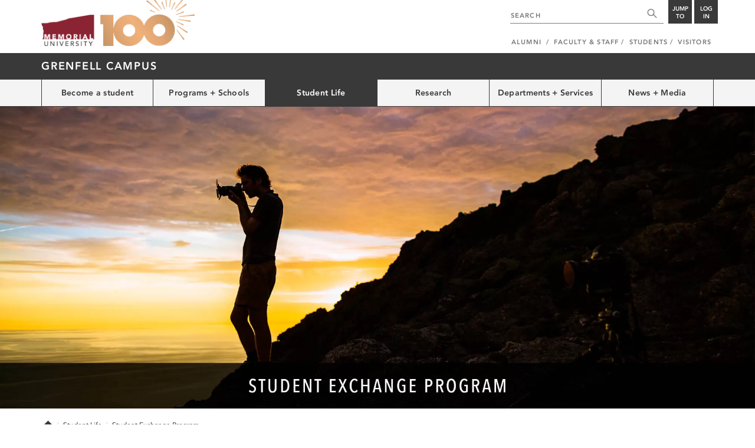

--- FILE ---
content_type: text/html; charset=UTF-8
request_url: https://mun.ca/grenfellcampus/student-life/student-exchange-program/
body_size: 12283
content:
<!DOCTYPE html >
<html lang="en-CA"
 prefix="og: http://ogp.me/ns# fb: http://ogp.me/ns/fb# foaf: http://xmlns.com/foaf/0.1/ dc: http://purl.org/dc/elements/1.1/"
 vocab="http://schema.org/"
 itemscope="" itemtype="http://schema.org/WebPage">

<head>
 <meta charset="utf-8"/>
<meta http-equiv="Content-type" content="text/html; charset=utf-8"/>
<meta http-equiv="X-UA-Compatible" content="IE=edge">
<meta name="viewport" content="width=device-width, initial-scale=1">
<link rel="canonical" href="https://mun.ca/grenfellcampus/student-life/student-exchange-program/"/>



 <script>(function (w, d, s, l, i) {
 w[l] = w[l] || [];
 w[l].push({
 'gtm.start': new Date().getTime(), event: 'gtm.js'
 });
 var f = d.getElementsByTagName(s)[0],
 j = d.createElement(s), dl = l != 'dataLayer' ? '&l=' + l : '';
 j.async = true;
 j.src =
 'https://www.googletagmanager.com/gtm.js?id=' + i + dl;
 f.parentNode.insertBefore(j, f);
 })(window, document, 'script', 'dataLayer', 'GTM-TB37L6');</script>

<title>Welcome | Grenfell Campus | Memorial University of
 Newfoundland</title>

<link rel="preload" href="https://www.mun.ca/appinclude/stratum/js/bowser.js?id=b1c67ec783de3038f2624bfa60b86643&x-stratum-cacheable-asset=1" as="script">
<link rel="preload" href="https://www.mun.ca/appinclude/stratum/js/jquery-bundle.js?id=c25ccce2e4c696de405a19bb617e33ef&x-stratum-cacheable-asset=1" as="script">
<link rel="preload" href="https://www.mun.ca/appinclude/stratum/js/app.js?id=42f847eca8d3c1d4e2f7c5dcbc75fbf8&x-stratum-cacheable-asset=1" as="script">
<link rel="preload" href="https://www.mun.ca/appinclude/stratum/css/app.css?id=cd8e0594519a3fa82167edd3abae0f47&x-stratum-cacheable-asset=1" as="style">
<link rel="preload" href="https://www.mun.ca/appinclude/stratum/css/bottom.css?id=1cb694a66fb44a1e90b5178806c4ff96&x-stratum-cacheable-asset=1" as="style">
<link rel="preload" href="https://www.mun.ca/appinclude/stratum/images/MUN_Logo_Tagline_RGB.png?5d9aacec60306618ddc2e7b5801b7673" as="image" >
<link rel="preload" href="https://www.mun.ca/appinclude/stratum/images/MUN_Logo_RGB.png?1e058e0f542b9b6d1b14a96c150cb0c6" as="image" >
<link rel="preload" href="https://www.mun.ca/appinclude/stratum/images/mun-100-masthead-logo.png?601f2833b7cd6b81024de65e5a57f986" as="image" >
<link rel="preload" href="https://www.mun.ca/appinclude/stratum/fonts/7147ec3a-8ff8-4ec9-8c5c-bd1571dc6ae6.woff2?074cfd4a4adbcfd11ebf4a50b0e83601" as="font" type="font/woff2" crossorigin="anonymous">
<link rel="preload" href="https://www.mun.ca/appinclude/stratum/fonts/icomoon.woff2?2799c2b799b9977e2f34ed509472c0a4" as="font" type="font/woff2" crossorigin="anonymous">
<link rel="preload" href="https://www.mun.ca/appinclude/stratum/fonts/2cac77ec-9bc0-4ee7-87e4-27650190744f.woff2?b88cd394783954e4599ae801d3a73aa6" as="font" type="font/woff2" crossorigin="anonymous">
<link rel="preload" href="https://www.mun.ca/appinclude/stratum/fonts/5a05cf7f-f332-456f-ae67-d8c26e0d35b3.woff2?de4f67b8545dc903765d53b0346df833" as="font" type="font/woff2" crossorigin="anonymous">
<link rel="preload" href="https://www.mun.ca/appinclude/stratum/fonts/b9ebb19d-88c1-4cbd-9baf-cf51972422ec.woff2?dd3441203c41f450912336d7f356115f" as="font" type="font/woff2" crossorigin="anonymous">
<link rel="preload" href="https://www.mun.ca/appinclude/stratum/fonts/c4352a95-7a41-48c1-83ce-d8ffd2a3b118.woff2?7ef7482c33eafdf91cb366853e3a4c4c" as="font" type="font/woff2" crossorigin="anonymous">

<meta name="copyright" content="Copyright (c) 2021 Memorial University of Newfoundland">
<meta name="title" content="Welcome | Grenfell Campus | Memorial University of Newfoundland">



 <meta name="keywords" content="">
 <meta name="description" content="">



<meta name="generator" content="Terminal Four"/>
<meta property="og:url" content="https://mun.ca/grenfellcampus/student-life/student-exchange-program/"/>
<meta property="og:type" content="website"/>
<meta property="og:locale" content="en_CA"/>
<meta property="og:site_name" content="Memorial University of Newfoundland"/>
<meta property="og:title" content="Welcome | Grenfell Campus"/>
<meta property="og:description" content=""/>
<meta property="og:image" content="https://www.mun.ca/appinclude/stratum/images/social-media-default-icon.jpg?92048c39b648897691cd44b1aa982d3c&x-stratum-cacheable-asset=1"/>
<meta name="twitter:domain" content="www.mun.ca"/>
<meta name="twitter:title" content="Welcome | Grenfell Campus"/>
<meta name="twitter:description" content=""/>
<meta name="twitter:card" content="summary_large_image"/>
<meta name="twitter:card" content="summary_large_image"/>
<meta name="twitter:image" content="https://www.mun.ca/appinclude/stratum/images/social-media-default-icon.jpg?92048c39b648897691cd44b1aa982d3c&x-stratum-cacheable-asset=1"/>

<script type="application/ld+json"> {
 "@context": "http://schema.org",
 "@type": "CollegeOrUniversity",
 "name": "Memorial University of Newfoundland",
 "url": "http://www.mun.ca",
 "sameAs": [
 "http://www.facebook.com/MemorialUniversity",
 "http://twitter.com/memorialu",
 "http://instagram.com/memorialuniversity",
 "http://www.youtube.com/user/MemorialUVideos",
 "http://memorialfutureu.tumblr.com/"
 ],
 "logo": "https://www.mun.ca/appinclude/stratum/images/gkg-mun-logo.jpg?8726997c62e4a5dbf8247b8c9adf4abc&x-stratum-cacheable-asset=1",
 "image": "https://www.mun.ca/appinclude/stratum/images/MUN_Logo_RGB.png?1e058e0f542b9b6d1b14a96c150cb0c6&x-stratum-cacheable-asset=1"
 }

</script> <link rel="preload" as="image" href="/grenfellcampus/media/production/grenfell-campus/media-library/banners/student-life/student-exchange-program-desktop--stratum_web_optimized_jpg--.webp?id=2e1bd973859b47aec91eb76f45a61f19&x-stratum-cacheable-asset=1" media="(min-width: 768px)">
<link rel="preload" as="image" href="/grenfellcampus/media/production/grenfell-campus/media-library/banners/student-life/student-exchange-program-mobile--stratum_web_optimized_jpg--.webp?id=9cb5a80cc001105672d68be5365c6433&x-stratum-cacheable-asset=1" media="(max-width: 767px)">
 <link rel="apple-touch-icon" sizes="57x57" href="/appinclude/stratum/favicon/apple-touch-icon-57x57.png">
<link rel="apple-touch-icon" sizes="114x114" href="/appinclude/stratum/favicon/apple-touch-icon-114x114.png">
<link rel="apple-touch-icon" sizes="72x72" href="/appinclude/stratum/favicon/apple-touch-icon-72x72.png">
<link rel="apple-touch-icon" sizes="144x144" href="/appinclude/stratum/favicon/apple-touch-icon-144x144.png">
<link rel="apple-touch-icon" sizes="60x60" href="/appinclude/stratum/favicon/apple-touch-icon-60x60.png">
<link rel="apple-touch-icon" sizes="120x120" href="/appinclude/stratum/favicon/apple-touch-icon-120x120.png">
<link rel="apple-touch-icon" sizes="76x76" href="/appinclude/stratum/favicon/apple-touch-icon-76x76.png">
<link rel="apple-touch-icon" sizes="152x152" href="/appinclude/stratum/favicon/apple-touch-icon-152x152.png">
<link rel="apple-touch-icon" sizes="180x180" href="/appinclude/stratum/favicon/apple-touch-icon-180x180.png">
<link rel="icon" type="image/png" href="/appinclude/stratum/favicon/favicon-192x192.png" sizes="192x192">
<link rel="icon" type="image/png" href="/appinclude/stratum/favicon/favicon-160x160.png" sizes="160x160">
<link rel="icon" type="image/png" href="/appinclude/stratum/favicon/favicon-96x96.png" sizes="96x96">
<link rel="icon" type="image/png" href="/appinclude/stratum/favicon/favicon-16x16.png" sizes="16x16">
<link rel="icon" type="image/png" href="/appinclude/stratum/favicon/favicon-32x32.png" sizes="32x32">
<meta name="msapplication-TileColor" content="#ffffff">
<meta name="msapplication-TileImage" content="/appinclude/stratum/favicon/mstile-144x144.png"> <link rel="stylesheet" type="text/css" href="https://www.mun.ca/appinclude/stratum/css/app.css?id=cd8e0594519a3fa82167edd3abae0f47&x-stratum-cacheable-asset=1"  defer/>
<script type="text/javascript" src="https://www.mun.ca/appinclude/stratum/js/bowser.js?id=b1c67ec783de3038f2624bfa60b86643&x-stratum-cacheable-asset=1"  ></script>
<script type="text/javascript" src="https://www.mun.ca/appinclude/stratum/js/jquery-bundle.js?id=c25ccce2e4c696de405a19bb617e33ef&x-stratum-cacheable-asset=1"  ></script>


<script type="application/x-stratum-config">[base64]</script>

 </head>

<body class="Black-Main  section-96227  grenfell-campus  webp number-of-menu-items-6">
<noscript>
 <iframe src="https://www.googletagmanager.com/ns.html?id=GTM-TB37L6"
 height="0" width="0" style="display:none;visibility:hidden"></iframe>
</noscript>

<div id="outer-container" class="Black-Main  section-96227  grenfell-campus  webp number-of-menu-items-6">

 <header itemscope itemtype="https://schema.org/WPHeader">
 <meta itemprop="name" content="Page Header"/>
 <meta itemprop="description" content="Search, Apply, Login and Navigate our Sites."/>
 <!--SEARCH AREA -->
 <div id="masthead-curtain" class="collapsed">
 <div class="container-fluid" id="masthead-curtain-close-wrapper">
 <div class="row">
 <div class="col-xs-12">
 <button class="pull-right masthead-curtain-close" id="masthead-curtain-close" aria-label="Close"
 title="Close"><span class="icon-close" aria-hidden="true" style=""></span></button>
 </div>
 </div>
 </div>
 <div id="masthead-curtain-content">
 <div id="search" class="hidden masthead-subject">
 <div class="container">
 <div class="row">
 <div class="masthead-item">
 <form method="get" action="//www.mun.ca/main/search.php" id="mcs-search-form">
 <div class="col-sm-12 col-md-offset-2 col-md-7">
 <div class="search-container">
 <label for="mcs-search-field" style="display: none;">Search:</label>
 <input id="mcs-search-field" placeholder="Search for..." type="text"
 class="typeahead" name="q" autocomplete="off"/>
 <input type="hidden" name="from" value="" id="mcs-from-field"/>
 </div>
 </div>
 <div class="col-sm-12 col-md-2 center-search-button">
 <button class="dropInnerButton search-btn" id="searchMUN">Search</button>
 </div>
 </form>
 </div>
 </div>
 <div class="az-links">
 <div class="row">
 <div class="col-xs-12 col-sm-4 col-lg-4">
 <div class="masthead-item" style="margin: 0;">
 <ul>
 <li>
 <a href="https://www.mun.ca/people_departments/a-z-listing/">A-Z Directory</a>
 </li>
 <li>
 <a href="https://www.mun.ca/main/become-a-student/">Admissions</a>
 </li>
 <li>
 <a href="https://www.mun.ca/university-calendar/">Calendar</a>
 </li>
 </ul>
 </div>
 </div>
 <div class="col-xs-12 col-sm-4 col-lg-4">
 <div class="masthead-item" style="margin: 0;">
 <ul>
 <li>
 <a href="https://www.mun.ca/campus_map/">Campus Maps</a>
 </li>
 <li>
 <a href="https://www.mun.ca/hr/careers/">Careers</a>
 </li>
 <li>
 <a href="https://www.mun.ca/people_departments/faculties-and-schools/">Faculties and Schools</a>
 </li>
 </ul>
 </div>
 </div>
 <div class="col-xs-12 col-sm-4 col-lg-4">
 <div class="masthead-item" style="margin: 0;">
 <ul>
 <li>
 <a href="https://www.mun.ca/international/">International</a>
 </li>
 <li>
 <a href="https://www.library.mun.ca/">Libraries</a>
 </li>
 <li>
 <a href="https://www.mun.ca/people_departments/">People and Departments</a>
 </li>
 </ul>
 </div>
 </div>
</div> </div>
 </div>
 </div>
 <div id="sitewide-menu" class="hidden masthead-subject">
 <div class="container sitewide-menu">
 <div class="row">
 <div class="col-md-12  col-lg-6">
 <div class="masthead-item" style="margin: 0;">
 <ul>
 <li>
 <a href="//www.mun.ca/main/about/">About</a>
 </li>
 <li>
 <a href="//www.mun.ca/main/become.php">Become A Student</a>
 </li>
 <li>
 <a href="//www.mun.ca/main/campuses.php">Campuses</a>
 </li>
 </ul>
 </div>
 </div>
 <div class="col-md-12  col-lg-6">
 <div class="masthead-item" style="margin: 0;">
 <ul>
 <li>
 <a href="//www.mun.ca//alumni/give/">Give to Memorial</a>
 </li>
 <li>
 <a href="//www.mun.ca/main/programs.php">Programs</a>
 </li>
 <li>
 <a href="http://www.mun.ca/research/">Research</a>
 </li>
 </ul>
 </div>
 </div>
 </div>
</div> <!--<div class="container sitewide-menu"></div>-->
 </div>
 <div id="audience-menu" class="hidden masthead-subject">
 <div class="container audience-menu">
 <div class="row">
 <div class="col-md-12  col-lg-4">
 <div class="masthead-item" style="margin: 0;">
 <ul>
 <li>
 <a href="//www.mun.ca//alumni/">Alumni</a>
 </li>
 <li>
 <a href="//www.mun.ca/main/facultyandstaff.php">Faculty &amp; Staff</a>
 </li>
 </ul>
 </div>
 </div>
 <div class="col-md-12  col-lg-4">
 <div class="masthead-item" style="margin: 0;">
 <ul>
 <li>
 <a href="//www.mun.ca/main/students.php">Students</a>
 </li>
 </ul>
 </div>
 </div>
 <div class="col-md-12  col-lg-4">
 <div class="masthead-item" style="margin: 0;">
 <ul>
 <li>
 <a href="//www.mun.ca/main/visitors/">Visitors</a>
 </li>
 </ul>
 </div>
 </div>
 </div>
</div> <!--<div class="container audience-menu"></div>-->
 </div>
 <!--APPLY AREA -->
 <div id="apply" class="hidden masthead-subject">
 <div class="container apply-menu">
 </div> </div>
 <!-- LOGIN AREA -->
 <div id="login" class="hidden masthead-subject">
 <div class="container services-menu">
 <div class="row">
 <div class="col-xs-10 col-xs-offset-1 col-md-8 col-md-offset-2">
 <div class="masthead-item">
 <ul>
 <li>
 <a href="https://my.mun.ca">my.mun.ca</a>
 </li>
 <li>
 <a href="https://online.mun.ca">Brightspace</a>
 </li>
 <li><a href="https://my.mun.ca/student">Student Self-Service</a></li>
 <li><a href="https://my.mun.ca/employee">Employee Self-Service</a></li>
 <li>
 <a href="https://www.mun.ca/its/services/email/">Email</a>
 </li>
 <li>
 <a href="http://www.mun.ca/iam/munlogin/">Other MUN Login Services</a>
 </li>
 </ul>
 </div>
 </div>
 </div>
</div>
 </div>
 </div>
</div>
 <div id="masthead">
 <!-- S: masthead -->

 <div class="container">
 <!-- S: masthead container-->

 <div class="row">
 <!-- S: masthead row-->

 <div class="col-sm-2 col-md-6" style="position:relative">
 <!--- S: masthead logo -->
 <a href="//www.mun.ca/main/" class="masthead-mun-logo"
 title="Memorial University of Newfoundland"
 aria-label="Memorial University">
 Memorial University
 </a>
 <a href="//www.mun.ca/100"
 class="masthead-mun-logo-100-overlay">100 site</a>
 <!--- E: masthead logo -->
 </div>

 <div class="col-sm-10 col-md-6">
 <div class="row">
 <!--- S: right row 1 -->

 <div class="col-md-12">
 <div id="masthead-actions" class="pull-right desktop-masthead-search">

 <form method="get" action="//www.mun.ca/main/search.php" id="ms-search-form">
 <input type="text" placeholder="SEARCH" class="ms-repace typeahead" name="q"
 autocomplete="off" id="ms-replace-search-input">
 <button type="submit" class="ms-replace"
 id="ms-search-btn"><span><!-- Search<br> --><span
 class="icon icon-search" aria-hidden="true"></span></span>
 </button>
 <input type="hidden" name="from" value="" id="mcs-from-field"/>
 </form>

 <div class="dropdown">
 <button type="button" id="jump-to" class="ms-replace dropdown-toggle"
 data-toggle="dropdown" aria-haspopup="true" aria-expanded="false"><span>
 Jump to</span>
 </button>
 <ul id="jumpToMenu" class="ms-replace dropdown-menu dropdown-menu-right"
 aria-labelledby="jump-to">
 <li>
 <a href="https://www.mun.ca/people_departments/a-z-listing/">A-Z Directory</a>
</li>
<li><a href="https://www.mun.ca/main/become-a-student/">Admissions</a></li>
<li><a href="https://www.mun.ca/university-calendar/">Calendar</a></li>
<li><a href="https://www.mun.ca/campus_map/">Campus Maps</a></li>
<li><a href="https://www.mun.ca/hr/careers/">Careers</a></li>
<li><a href="https://www.mun.ca/people_departments/faculties-and-schools/">Faculties
 and
 Schools</a>
</li>
<li><a href="https://www.mun.ca/international/">International</a></li>
<li><a href="https://www.library.mun.ca/">Libraries</a></li>
<li><a href="https://www.mun.ca/people_departments/">People and
 Departments</a></li> </ul>
 </div>

 <div class="dropdown">
 <button type="button" id="btn-login" class="ms-replace dropdown-toggle"
 data-toggle="dropdown" aria-haspopup="true"
 aria-expanded="false"><span>Log<br>in</span>
 </button>
 <ul id="loginMenu"
 class="ms-replace dropdown-menu dropdown-menu-right"
 aria-labelledby="btn-login">
 <li><a href="https://my.mun.ca">my.mun.ca</a></li>
<li><a href="https://online.mun.ca">Brightspace</a></li>
<li><a href="https://my.mun.ca/student">Student Self-Service</a></li>
<li><a href="https://my.mun.ca/employee">Employee Self-Service</a></li>
<li><a href="https://www.mun.ca/its/services/email/">Email</a></li>
<li><a href="http://www.mun.ca/iam/munlogin/">Other MUN Login Services</a>
</li>
 </ul>
 </div>

 </div>
 </div>
 <!--- E: right row 1 -->
 </div>


 <div class="row">
 <!--- S: right row 2 -->
 <div class="col-md-12">
 <nav id="masthead-nav" typeof="SiteNavigationElement">
 <ul class="nav navbar-nav pull-right" typeof="SiteNavigationElement">
 <li><a property="url" href="http://www.mun.ca/alumni"><span
 property="name">Alumni</span></a>
</li>
<li><a property="url" href="//www.mun.ca/main/facultyandstaff.php"><span
 property="name">Faculty &amp; Staff</span></a></li>
<li><a property="url" href="//www.mun.ca/main/students.php"><span
 property="name">Students</span></a></li>
<li><a property="url" href="//www.mun.ca/main/visitors/index.php"><span
 property="name">Visitors</span></a></li> </ul>
 </nav>
 </div>
 <!--- E: right row 2 -->
 </div>


 </div>
 <!-- E: masthead row-->
 </div>
 <!-- E: masthead container-->
 </div>
 <!-- E: masthead -->
</div>

 <div id="site-title-desktop" class="site-title hidden-sm hidden-xs">
 <div class="container">
 <div class="row">
 <div class="col-md-12">
 <h1><a href="/grenfellcampus/"
 class="t4-site-root">Grenfell Campus </a>
 
 </h1></div>
 </div>
 </div>
 </div>
 <div id="menu">
 <nav class="navbar">
 <div class="container">
 <div class="navbar-header">
 <div class="pull-left" style="position:relative">
 <a href="//www.mun.ca/main/"><img
 src="https://www.mun.ca/appinclude/stratum/images/mun-100-masthead-logo.png?601f2833b7cd6b81024de65e5a57f986"
 class="mobile-mun-logo"></a>
 <a href="//www.mun.ca/100"
 class="masthead-mun-logo-100-overlay">100 site</a>
 </div>
 <div class="pull-right m-actions">
 <button type="button" class="masthead-curtain-open" data-target="#login" aria-label="Login"
 title="Login"><span class="text-btn">Login</span></button>
 <button type="button" class="masthead-curtain-open" data-target="#audience-menu"
 aria-label="Audience Menu" title="Audience"><span class="icon-user"
 aria-hidden="true"></span>
 </button>
 <button type="button" class="masthead-curtain-open site-search" data-target="#search"
 aria-label="Search" title="Search"><span class="icon-search"
 aria-hidden="true"></span></button>
 <button type="button" class="masthead-curtain-open navbar-toggle"
 data-target="#sitewide-menu" aria-label="Toggle navigation"><span class="icon-lines"
 aria-hidden="true"></span>
 </button>
 </div>
 </div>
 <nav id="top-menu" class="collapse navbar-collapse" typeof="SiteNavigationElement">
 <ul>
 <li><a href="/grenfellcampus/become-a-student/">Become a student</a>
<ul class="multilevel-linkul-0">
<li><a href="/grenfellcampus/become-a-student/talk-with-a-recruiter/">Talk with a Recruiter</a></li>
<li><a href="/grenfellcampus/become-a-student/recruitment-events--info-sessions/">Recruitment Events + Info Sessions</a></li>
<li><a href="/grenfellcampus/become-a-student/why-grenfell/">Why Grenfell?</a></li>
<li><a href="/grenfellcampus/become-a-student/undergraduate-students/">Undergraduate Students</a></li>
<li><a href="https://mun.ca/grenfellcampus/programs--schools/english-as-an-additional-language/" target="_self">English as an additional language</a></li>
<li><a href="/grenfellcampus/become-a-student/cna-diploma-to-degree/">CNA Diploma to Degree</a></li>
<li><a href="https://mun.ca/grenfellcampus/research/office-of-research-and-graduate-studies/graduate-studies/">Graduate Studies</a></li>
<li><a href="/grenfellcampus/become-a-student/tuition--fees/">Tuition + Fees</a></li>
<li><a href="/grenfellcampus/become-a-student/visit-us/">Visit Us</a></li>
<li><a href="/grenfellcampus/become-a-student/info-for-parents-and-supporters/">Info for parents and supporters</a></li>

</ul>

</li><li><a href="/grenfellcampus/programs--schools/">Programs + Schools</a>
<ul class="multilevel-linkul-0">
<li><a href="/grenfellcampus/programs--schools/virtual-gc/">Virtual GC</a></li>
<li><a href="/grenfellcampus/programs--schools/school-of-arts--social-science/">School of Arts &amp; Social Science</a>
<ul class="multilevel-linkul-1">
<li><a href="/grenfellcampus/programs--schools/school-of-arts--social-science/programs/">Programs</a>
<ul class="multilevel-linkul-2">
<li><a href="/grenfellcampus/programs--schools/school-of-arts--social-science/programs/business-administration/">Business Administration</a>
<ul class="multilevel-linkul-3">
<li><a href="/grenfellcampus/programs--schools/school-of-arts--social-science/programs/business-administration/program-options/">Program Options</a></li>
<li><a href="/grenfellcampus/programs--schools/school-of-arts--social-science/programs/business-administration/transfer-students/">Transfer Students</a></li>
<li><a href="/grenfellcampus/programs--schools/school-of-arts--social-science/programs/business-administration/current-students/">Current Students</a>
<ul class="multilevel-linkul-4">
<li><a href="/grenfellcampus/programs--schools/school-of-arts--social-science/programs/business-administration/current-students/program-guides/">Program Guides</a></li>
<li><a href="/grenfellcampus/programs--schools/school-of-arts--social-science/programs/business-administration/current-students/our-code/">Our Code</a></li>
<li><a href="/grenfellcampus/programs--schools/school-of-arts--social-science/programs/business-administration/current-students/courses/">Courses</a></li>
<li><a href="/grenfellcampus/programs--schools/school-of-arts--social-science/programs/business-administration/current-students/program-continuance-regulations/">Program Continuance Regulations</a></li>
<li><a href="/grenfellcampus/programs--schools/school-of-arts--social-science/programs/business-administration/current-students/awards--recognition/">Awards + Recognition</a></li>
<li><a href="/grenfellcampus/programs--schools/school-of-arts--social-science/programs/business-administration/current-students/careers--alumni/">Careers + Alumni</a></li>

</ul>

</li>
<li><a href="/grenfellcampus/programs--schools/school-of-arts--social-science/programs/business-administration/get-involved/">Get Involved</a></li>
<li><a href="/grenfellcampus/programs--schools/school-of-arts--social-science/programs/business-administration/faqs/">FAQs</a></li>
<li><a href="/grenfellcampus/programs--schools/school-of-arts--social-science/programs/business-administration/contact-us/">Contact Us</a></li>
<li><a href="/grenfellcampus/programs--schools/school-of-arts--social-science/programs/business-administration/faculty--staff/">Faculty + Staff</a></li>

</ul>

</li>
<li><a href="/grenfellcampus/programs--schools/school-of-arts--social-science/programs/english/">English</a>
<ul class="multilevel-linkul-3">
<li><a href="/grenfellcampus/programs--schools/school-of-arts--social-science/programs/english/courses/">Courses</a></li>
<li><a href="/grenfellcampus/programs--schools/school-of-arts--social-science/programs/english/program-requirements/">Program Requirements</a></li>
<li><a href="/grenfellcampus/programs--schools/school-of-arts--social-science/programs/english/paper-mill-journal/">Paper Mill Journal</a></li>
<li><a href="/grenfellcampus/programs--schools/school-of-arts--social-science/programs/english/horseshoe-community-press/">Horseshoe Community Press</a></li>
<li><a href="/grenfellcampus/programs--schools/school-of-arts--social-science/programs/english/awards--medals/">Awards &amp; Medals</a></li>
<li><a href="/grenfellcampus/programs--schools/school-of-arts--social-science/programs/english/faculty--staff/">Faculty + Staff</a></li>

</ul>

</li>
<li><a href="/grenfellcampus/programs--schools/school-of-arts--social-science/programs/historical-studies/">Historical Studies</a>
<ul class="multilevel-linkul-3">
<li><a href="/grenfellcampus/programs--schools/school-of-arts--social-science/programs/historical-studies/program-requirements/">Program Requirements</a></li>
<li><a href="/grenfellcampus/programs--schools/school-of-arts--social-science/programs/historical-studies/courses/">Courses</a></li>
<li><a href="/grenfellcampus/programs--schools/school-of-arts--social-science/programs/historical-studies/career-opportunities/">Career Opportunities</a></li>
<li><a href="/grenfellcampus/programs--schools/school-of-arts--social-science/programs/historical-studies/events/">Events</a></li>
<li><a href="/grenfellcampus/programs--schools/school-of-arts--social-science/programs/historical-studies/grenfell-historical-studies-society/">Grenfell Historical Studies Society</a></li>
<li><a href="/grenfellcampus/programs--schools/school-of-arts--social-science/programs/historical-studies/publications/">Publications</a></li>
<li><a href="/grenfellcampus/programs--schools/school-of-arts--social-science/programs/historical-studies/resources/">Resources</a></li>
<li><a href="/grenfellcampus/programs--schools/school-of-arts--social-science/programs/historical-studies/senior-project/">Senior Project</a></li>
<li><a href="/grenfellcampus/programs--schools/school-of-arts--social-science/programs/historical-studies/scholarships--awards/">Scholarships + Awards</a></li>
<li><a href="/grenfellcampus/programs--schools/school-of-arts--social-science/programs/historical-studies/faculty--staff/">Faculty + Staff</a></li>

</ul>

</li>
<li><a href="/grenfellcampus/programs--schools/school-of-arts--social-science/programs/multidisciplinary-humanities/">Multidisciplinary Humanities</a>
<ul class="multilevel-linkul-3">
<li><a href="/grenfellcampus/programs--schools/school-of-arts--social-science/programs/multidisciplinary-humanities/courses/">Courses</a></li>
<li><a href="/grenfellcampus/programs--schools/school-of-arts--social-science/programs/multidisciplinary-humanities/program-requirements/">Program Requirements</a></li>
<li><a href="/grenfellcampus/programs--schools/school-of-arts--social-science/programs/multidisciplinary-humanities/faculty--staff/">Faculty + Staff</a></li>

</ul>

</li>
<li><a href="/grenfellcampus/programs--schools/school-of-arts--social-science/programs/psychology/">Psychology</a>
<ul class="multilevel-linkul-3">
<li><a href="/grenfellcampus/programs--schools/school-of-arts--social-science/programs/psychology/degree-options/">Degree Options</a></li>
<li><a href="/grenfellcampus/programs--schools/school-of-arts--social-science/programs/psychology/courses/">Courses</a></li>
<li><a href="/grenfellcampus/programs--schools/school-of-arts--social-science/programs/psychology/scholarships--awards/">Scholarships &amp; Awards</a></li>
<li><a href="/grenfellcampus/programs--schools/school-of-arts--social-science/programs/psychology/psychology-society/">Psychology Society</a></li>
<li><a href="/grenfellcampus/programs--schools/school-of-arts--social-science/programs/psychology/alumni/">Alumni</a></li>
<li><a href="/grenfellcampus/programs--schools/school-of-arts--social-science/programs/psychology/student-resources/">Student Resources</a></li>
<li><a href="/grenfellcampus/programs--schools/school-of-arts--social-science/programs/psychology/faculty--staff/">Faculty + Staff</a></li>

</ul>

</li>
<li><a href="/grenfellcampus/programs--schools/school-of-arts--social-science/programs/socialcultural-studies/">Social/Cultural Studies</a>
<ul class="multilevel-linkul-3">
<li><a href="/grenfellcampus/programs--schools/school-of-arts--social-science/programs/socialcultural-studies/courses/">Courses</a></li>
<li><a href="/grenfellcampus/programs--schools/school-of-arts--social-science/programs/socialcultural-studies/li-grenfell-live--online/">LI-Grenfell live + online</a></li>
<li><a href="/grenfellcampus/programs--schools/school-of-arts--social-science/programs/socialcultural-studies/program-requirements/">Program Requirements</a></li>
<li><a href="/grenfellcampus/programs--schools/school-of-arts--social-science/programs/socialcultural-studies/faculty--staff/">Faculty + Staff</a></li>

</ul>

</li>
<li><a href="/grenfellcampus/programs--schools/school-of-arts--social-science/programs/master-of-applied-literary-arts/">Master of Applied Literary Arts</a>
<ul class="multilevel-linkul-3">
<li><a href="/grenfellcampus/programs--schools/school-of-arts--social-science/programs/master-of-applied-literary-arts/apply/">Apply</a></li>
<li><a href="/grenfellcampus/programs--schools/school-of-arts--social-science/programs/master-of-applied-literary-arts/program-information/">Program Information</a></li>
<li><a href="/grenfellcampus/programs--schools/school-of-arts--social-science/programs/master-of-applied-literary-arts/faculty--staff/">Faculty + Staff</a></li>

</ul>

</li>
<li><a href="/grenfellcampus/programs--schools/school-of-arts--social-science/programs/master-of-management-/">Master of Management </a>
<ul class="multilevel-linkul-3">
<li><a href="/grenfellcampus/programs--schools/school-of-arts--social-science/programs/master-of-management-/program-requirements/">Program Requirements</a></li>
<li><a href="/grenfellcampus/programs--schools/school-of-arts--social-science/programs/master-of-management-/admissions/">Admissions</a></li>
<li><a href="/grenfellcampus/programs--schools/school-of-arts--social-science/programs/master-of-management-/faq/">FAQ</a></li>
<li><a href="/grenfellcampus/programs--schools/school-of-arts--social-science/programs/master-of-management-/meet-our-students/">Meet our students!</a></li>
<li><a href="/grenfellcampus/programs--schools/school-of-arts--social-science/programs/master-of-management-/faculty--staff/">Faculty + Staff</a></li>

</ul>

</li>

</ul>

</li>
<li><a href="/grenfellcampus/programs--schools/school-of-arts--social-science/scholarships/">Scholarships</a></li>
<li><a href="/grenfellcampus/programs--schools/school-of-arts--social-science/deans-office/">Dean's Office</a></li>

</ul>

</li>
<li><a href="/grenfellcampus/programs--schools/school-of-fine-arts/">School of Fine Arts</a>
<ul class="multilevel-linkul-1">
<li><a href="/grenfellcampus/programs--schools/school-of-fine-arts/programs/">Programs</a>
<ul class="multilevel-linkul-2">
<li><a href="/grenfellcampus/programs--schools/school-of-fine-arts/programs/theatre/">Theatre</a>
<ul class="multilevel-linkul-3">
<li><a href="/grenfellcampus/programs--schools/school-of-fine-arts/programs/theatre/admissions/">Admissions</a></li>
<li><a href="/grenfellcampus/programs--schools/school-of-fine-arts/programs/theatre/courses/">Courses</a></li>
<li><a href="/grenfellcampus/programs--schools/school-of-fine-arts/programs/theatre/student-testimonials/">Student Testimonials</a></li>
<li><a href="/grenfellcampus/programs--schools/school-of-fine-arts/programs/theatre/productions/">Productions</a></li>
<li><a href="/grenfellcampus/programs--schools/school-of-fine-arts/programs/theatre/box-office/">Box Office</a></li>
<li><a href="/grenfellcampus/programs--schools/school-of-fine-arts/programs/theatre/faculty--staff/">Faculty + Staff</a></li>

</ul>

</li>
<li><a href="/grenfellcampus/programs--schools/school-of-fine-arts/programs/visual-arts/">Visual Arts</a>
<ul class="multilevel-linkul-3">
<li><a href="/grenfellcampus/programs--schools/school-of-fine-arts/programs/visual-arts/admissions/">Admissions</a></li>
<li><a href="/grenfellcampus/programs--schools/school-of-fine-arts/programs/visual-arts/portfolio/">Portfolio</a></li>
<li><a href="https://www.grenfellartgallery.ca/" target="_blank">Grenfell Art Gallery</a></li>
<li><a href="/grenfellcampus/programs--schools/school-of-fine-arts/programs/visual-arts/programs-requirements/">Programs Requirements</a></li>
<li><a href="/grenfellcampus/programs--schools/school-of-fine-arts/programs/visual-arts/horseshoe-community-press/">Horseshoe Community Press</a></li>
<li><a href="/grenfellcampus/programs--schools/school-of-fine-arts/programs/visual-arts/visual-arts--england/">Visual Arts &ndash; England</a></li>
<li><a href="/grenfellcampus/programs--schools/school-of-fine-arts/programs/visual-arts/facilities/">Facilities</a></li>
<li><a href="/grenfellcampus/programs--schools/school-of-fine-arts/programs/visual-arts/program-news/">Program News</a></li>
<li><a href="/grenfellcampus/programs--schools/school-of-fine-arts/programs/visual-arts/experiential-learning/">Experiential Learning</a></li>
<li><a href="/grenfellcampus/programs--schools/school-of-fine-arts/programs/visual-arts/faculty--staff/">Faculty + Staff</a></li>

</ul>

</li>
<li><a href="/grenfellcampus/programs--schools/school-of-fine-arts/programs/master-of-fine-arts/">Master of Fine Arts</a>
<ul class="multilevel-linkul-3">
<li><a href="/grenfellcampus/programs--schools/school-of-fine-arts/programs/master-of-fine-arts/faculty--staff/">Faculty + Staff</a></li>

</ul>

</li>

</ul>

</li>
<li><a href="/grenfellcampus/programs--schools/school-of-fine-arts/scholarships/">Scholarships</a></li>
<li><a href="/grenfellcampus/programs--schools/school-of-fine-arts/deans-office/">Dean's Office</a>
<ul class="multilevel-linkul-2">
<li><a href="/grenfellcampus/programs--schools/school-of-fine-arts/deans-office/peter-ride/">Peter Ride</a></li>

</ul>

</li>
<li><a href="https://www.grenfellartgallery.ca/" target="_blank">Grenfell Art Gallery</a></li>

</ul>

</li>
<li><a href="/grenfellcampus/programs--schools/school-of-science-and-the-environment/">School of Science and the Environment</a>
<ul class="multilevel-linkul-1">
<li><a href="/grenfellcampus/programs--schools/school-of-science-and-the-environment/programs/">Programs</a>
<ul class="multilevel-linkul-2">
<li><a href="/grenfellcampus/programs--schools/school-of-science-and-the-environment/programs/engineering-one/">Engineering One</a>
<ul class="multilevel-linkul-3">
<li><a href="/grenfellcampus/programs--schools/school-of-science-and-the-environment/programs/engineering-one/faculty--staff/">Faculty + Staff</a></li>

</ul>

</li>
<li><a href="/grenfellcampus/programs--schools/school-of-science-and-the-environment/programs/environment-and-sustainability/">Environment and Sustainability</a>
<ul class="multilevel-linkul-3">
<li><a href="/grenfellcampus/programs--schools/school-of-science-and-the-environment/programs/environment-and-sustainability/program-requirements/">Program Requirements</a></li>
<li><a href="/grenfellcampus/programs--schools/school-of-science-and-the-environment/programs/environment-and-sustainability/courses/">Courses</a></li>
<li><a href="/grenfellcampus/programs--schools/school-of-science-and-the-environment/programs/environment-and-sustainability/faculty--staff/">Faculty + Staff</a></li>

</ul>

</li>
<li><a href="/grenfellcampus/programs--schools/school-of-science-and-the-environment/programs/environmental-science/">Environmental Science</a>
<ul class="multilevel-linkul-3">
<li><a href="/grenfellcampus/programs--schools/school-of-science-and-the-environment/programs/environmental-science/program-description/">Program description</a></li>
<li><a href="/grenfellcampus/programs--schools/school-of-science-and-the-environment/programs/environmental-science/career-options/">Career options</a></li>
<li><a href="/grenfellcampus/programs--schools/school-of-science-and-the-environment/programs/environmental-science/faculty--staff/">Faculty + Staff</a></li>

</ul>

</li>
<li><a href="/grenfellcampus/programs--schools/school-of-science-and-the-environment/programs/general-science/">General Science</a>
<ul class="multilevel-linkul-3">
<li><a href="/grenfellcampus/programs--schools/school-of-science-and-the-environment/programs/general-science/program-requirements/">Program Requirements</a></li>
<li><a href="/grenfellcampus/programs--schools/school-of-science-and-the-environment/programs/general-science/courses/">Courses</a></li>
<li><a href="/grenfellcampus/programs--schools/school-of-science-and-the-environment/programs/general-science/faculty--staff/">Faculty + Staff</a></li>

</ul>

</li>
<li><a href="/grenfellcampus/programs--schools/school-of-science-and-the-environment/programs/mathematics/">Mathematics</a>
<ul class="multilevel-linkul-3">
<li><a href="/grenfellcampus/programs--schools/school-of-science-and-the-environment/programs/mathematics/program-requirements/">Program Requirements</a></li>
<li><a href="/grenfellcampus/programs--schools/school-of-science-and-the-environment/programs/mathematics/courses/">Courses</a></li>
<li><a href="/grenfellcampus/programs--schools/school-of-science-and-the-environment/programs/mathematics/faculty--staff/">Faculty + Staff</a></li>

</ul>

</li>
<li><a href="/grenfellcampus/programs--schools/school-of-science-and-the-environment/programs/physics/">Physics</a>
<ul class="multilevel-linkul-3">
<li><a href="/grenfellcampus/programs--schools/school-of-science-and-the-environment/programs/physics/program-requirements/">Program Requirements</a></li>
<li><a href="/grenfellcampus/programs--schools/school-of-science-and-the-environment/programs/physics/physics-courses/">Physics Courses</a></li>
<li><a href="/grenfellcampus/programs--schools/school-of-science-and-the-environment/programs/physics/www-physics-courses/">WWW Physics Courses</a></li>
<li><a href="/grenfellcampus/programs--schools/school-of-science-and-the-environment/programs/physics/physics-resources/">Physics Resources</a></li>
<li><a href="/grenfellcampus/programs--schools/school-of-science-and-the-environment/programs/physics/careers-in-physics/">Careers in Physics</a></li>
<li><a href="/grenfellcampus/programs--schools/school-of-science-and-the-environment/programs/physics/faculty--staff/">Faculty + Staff</a></li>

</ul>

</li>
<li><a href="/grenfellcampus/programs--schools/school-of-science-and-the-environment/programs/joint-mathematicsphysics/">Joint Mathematics/Physics</a>
<ul class="multilevel-linkul-3">
<li><a href="/grenfellcampus/programs--schools/school-of-science-and-the-environment/programs/joint-mathematicsphysics/faculty--staff/">Faculty + Staff</a></li>

</ul>

</li>
<li><a href="/grenfellcampus/programs--schools/school-of-science-and-the-environment/programs/msc-applied-geomatics/">MSc Applied Geomatics</a>
<ul class="multilevel-linkul-3">
<li><a href="/grenfellcampus/programs--schools/school-of-science-and-the-environment/programs/msc-applied-geomatics/research-highlights/">Research Highlights</a></li>
<li><a href="/grenfellcampus/programs--schools/school-of-science-and-the-environment/programs/msc-applied-geomatics/opportunities/">Opportunities</a></li>
<li><a href="/grenfellcampus/programs--schools/school-of-science-and-the-environment/programs/msc-applied-geomatics/faculty--staff/">Faculty + Staff</a></li>

</ul>

</li>
<li><a href="/grenfellcampus/programs--schools/school-of-science-and-the-environment/programs/master-of-science-beas/">Master of Science (BEAS)</a>
<ul class="multilevel-linkul-3">
<li><a href="/grenfellcampus/programs--schools/school-of-science-and-the-environment/programs/master-of-science-beas/research-highlights/">Research highlights</a></li>
<li><a href="/grenfellcampus/programs--schools/school-of-science-and-the-environment/programs/master-of-science-beas/photo-gallery/">Photo gallery</a></li>
<li><a href="/grenfellcampus/programs--schools/school-of-science-and-the-environment/programs/master-of-science-beas/facility/">Facility</a></li>
<li><a href="/grenfellcampus/programs--schools/school-of-science-and-the-environment/programs/master-of-science-beas/msc-program/">M.Sc. Program</a></li>
<li><a href="/grenfellcampus/programs--schools/school-of-science-and-the-environment/programs/master-of-science-beas/phd-program/">PhD Program</a></li>
<li><a href="/grenfellcampus/programs--schools/school-of-science-and-the-environment/programs/master-of-science-beas/faculty--staff/">Faculty + Staff</a></li>

</ul>

</li>
<li><a href="/grenfellcampus/programs--schools/school-of-science-and-the-environment/programs/master-of-arts-environmental-policy/">Master of Arts Environmental Policy</a>
<ul class="multilevel-linkul-3">
<li><a href="/grenfellcampus/programs--schools/school-of-science-and-the-environment/programs/master-of-arts-environmental-policy/faculty--staff/">Faculty + Staff</a></li>

</ul>

</li>
<li><a href="/grenfellcampus/programs--schools/school-of-science-and-the-environment/programs/transdisciplinary-sustainability/">Transdisciplinary Sustainability</a>
<ul class="multilevel-linkul-3">
<li><a href="/grenfellcampus/programs--schools/school-of-science-and-the-environment/programs/transdisciplinary-sustainability/application-information/">Application Information</a></li>
<li><a href="/grenfellcampus/programs--schools/school-of-science-and-the-environment/programs/transdisciplinary-sustainability/program-description/">Program Description</a></li>
<li><a href="/grenfellcampus/programs--schools/school-of-science-and-the-environment/programs/transdisciplinary-sustainability/student-profiles/">Student Profiles</a></li>
<li><a href="/grenfellcampus/programs--schools/school-of-science-and-the-environment/programs/transdisciplinary-sustainability/resources-for-students/">Resources for Students</a></li>
<li><a href="/grenfellcampus/programs--schools/school-of-science-and-the-environment/programs/transdisciplinary-sustainability/faculty--staff/">Faculty + Staff</a></li>

</ul>

</li>

</ul>

</li>
<li><a href="/grenfellcampus/programs--schools/school-of-science-and-the-environment/scholarships/">Scholarships</a></li>
<li><a href="/grenfellcampus/programs--schools/school-of-science-and-the-environment/deans-office/">Dean's Office</a></li>

</ul>

</li>
<li><a href="/grenfellcampus/programs--schools/certificate-programs/">Certificate Programs</a>
<ul class="multilevel-linkul-1">
<li><a href="/grenfellcampus/programs--schools/certificate-programs/sustainable-rural-communities/">Sustainable Rural Communities</a>
<ul class="multilevel-linkul-2">
<li><a href="/grenfellcampus/programs--schools/certificate-programs/sustainable-rural-communities/faculty--staff/">Faculty + Staff</a></li>

</ul>

</li>

</ul>

</li>
<li><a href="/grenfellcampus/programs--schools/english-as-an-additional-language/">English as an additional language</a>
<ul class="multilevel-linkul-1">
<li><a href="/grenfellcampus/programs--schools/english-as-an-additional-language/go-live/">GO Live</a></li>
<li><a href="/grenfellcampus/programs--schools/english-as-an-additional-language/intensive-english-bridge-program--credit-bearing/">Intensive English Bridge Program &ndash; Credit Bearing</a></li>
<li><a href="/grenfellcampus/programs--schools/english-as-an-additional-language/intensive-english-program--non-credit-bearing/">Intensive English Program &ndash; Non-credit Bearing</a></li>
<li><a href="/grenfellcampus/programs--schools/english-as-an-additional-language/apply/">Apply</a></li>
<li><a href="/grenfellcampus/programs--schools/english-as-an-additional-language/dates-and-fees/">Dates and Fees</a></li>
<li><a href="/grenfellcampus/programs--schools/english-as-an-additional-language/customized-programs/">Customized Programs</a></li>
<li><a href="/grenfellcampus/programs--schools/english-as-an-additional-language/faq/">FAQ</a></li>
<li><a href="/grenfellcampus/programs--schools/english-as-an-additional-language/staff/">Staff</a></li>

</ul>

</li>
<li><a href="/grenfellcampus/programs--schools/western-regional-school-of-nursing/">Western Regional School of Nursing</a>
<ul class="multilevel-linkul-1">
<li><a href="/grenfellcampus/programs--schools/western-regional-school-of-nursing/program-options/">Program Options</a></li>
<li><a href="/grenfellcampus/programs--schools/western-regional-school-of-nursing/meet-our-students/">Meet our students!</a></li>
<li><a href="/grenfellcampus/programs--schools/western-regional-school-of-nursing/how-and-when-to-apply/">How and when to apply</a></li>
<li><a href="/grenfellcampus/programs--schools/western-regional-school-of-nursing/resources/">Resources</a></li>
<li><a href="/grenfellcampus/programs--schools/western-regional-school-of-nursing/scholarships/">Scholarships</a></li>
<li><a href="/grenfellcampus/programs--schools/western-regional-school-of-nursing/careers/">Careers</a></li>
<li><a href="/grenfellcampus/programs--schools/western-regional-school-of-nursing/student-resources/">Student Resources</a></li>
<li><a href="/grenfellcampus/programs--schools/western-regional-school-of-nursing/facultystaff/">Faculty+Staff</a></li>

</ul>

</li>
<li><a href="/grenfellcampus/programs--schools/minors/">Minors</a>
<ul class="multilevel-linkul-1">
<li><a href="/grenfellcampus/programs--schools/minors/art-history/">Art History</a></li>
<li><a href="/grenfellcampus/programs--schools/minors/business/">Business</a></li>
<li><a href="/grenfellcampus/programs--schools/minors/canadian-studies/">Canadian Studies</a></li>
<li><a href="/grenfellcampus/programs--schools/minors/classics/">Classics</a>
<ul class="multilevel-linkul-2">
<li><a href="/grenfellcampus/programs--schools/minors/classics/faculty--staff/">Faculty + Staff</a></li>

</ul>

</li>
<li><a href="/grenfellcampus/programs--schools/minors/economics/">Economics</a>
<ul class="multilevel-linkul-2">
<li><a href="/grenfellcampus/programs--schools/minors/economics/faculty--staff/">Faculty + Staff</a></li>

</ul>

</li>
<li><a href="/grenfellcampus/programs--schools/minors/english/">English</a></li>
<li><a href="/grenfellcampus/programs--schools/minors/environmental-science/">Environmental Science</a></li>
<li><a href="/grenfellcampus/programs--schools/minors/environment--sustainability/">Environment &amp; Sustainability</a></li>
<li><a href="/grenfellcampus/programs--schools/minors/folklore/">Folklore</a></li>
<li><a href="/grenfellcampus/programs--schools/minors/french/">French</a></li>
<li><a href="/grenfellcampus/programs--schools/minors/geography/">Geography</a></li>
<li><a href="/grenfellcampus/programs--schools/minors/historical-studies/">Historical Studies</a></li>
<li><a href="/grenfellcampus/programs--schools/minors/mathematics/">Mathematics</a>
<ul class="multilevel-linkul-2">
<li><a href="/grenfellcampus/programs--schools/minors/mathematics/faculty--staff/">Faculty + Staff</a></li>

</ul>

</li>
<li><a href="/grenfellcampus/programs--schools/minors/multidisciplinary-humanities/">Multidisciplinary Humanities</a></li>
<li><a href="/grenfellcampus/programs--schools/minors/philosophy/">Philosophy</a></li>
<li><a href="/grenfellcampus/programs--schools/minors/psychology/">Psychology</a></li>
<li><a href="/grenfellcampus/programs--schools/minors/physics/">Physics</a>
<ul class="multilevel-linkul-2">
<li><a href="/grenfellcampus/programs--schools/minors/physics/faculty--staff/">Faculty + Staff</a></li>

</ul>

</li>
<li><a href="/grenfellcampus/programs--schools/minors/science/">Science</a></li>
<li><a href="/grenfellcampus/programs--schools/minors/socialcultural-studies/">Social/Cultural Studies</a></li>
<li><a href="/grenfellcampus/programs--schools/minors/sociology/">Sociology</a></li>
<li><a href="/grenfellcampus/programs--schools/minors/tourism-studies/">Tourism Studies</a></li>

</ul>

</li>

</ul>

</li><li><span class="currentbranch0"><a href="/grenfellcampus/student-life/">Student Life</a></span>
<ul class="multilevel-linkul-0">
<li><a href="/grenfellcampus/student-life/academic-bridging/">Academic Bridging</a></li>
<li><a href="/grenfellcampus/student-life/academics/">Academics</a>
<ul class="multilevel-linkul-1">
<li><a href="/grenfellcampus/student-life/academics/academic-advising/">Academic Advising</a></li>
<li><a href="/grenfellcampus/student-life/academics/forms/">Forms</a></li>
<li><a href="/grenfellcampus/student-life/academics/early-alert/">Early Alert</a></li>
<li><a href="/grenfellcampus/student-life/academics/contact-information/">Contact Information</a></li>

</ul>

</li>
<li><a href="/grenfellcampus/student-life/academic-prep-week/">Academic Prep Week</a>
<ul class="multilevel-linkul-1">
<li><a href="/grenfellcampus/student-life/academic-prep-week/meet-our-students/">Meet our students!</a></li>

</ul>

</li>
<li><a href="/grenfellcampus/student-life/accessibility-services/">Accessibility Services</a>
<ul class="multilevel-linkul-1">
<li><a href="/grenfellcampus/student-life/accessibility-services/faculty--staff/">Faculty + Staff</a></li>
<li><a href="/grenfellcampus/student-life/accessibility-services/students/">Students</a></li>
<li><a href="/grenfellcampus/student-life/accessibility-services/test-anxiety/">Test Anxiety</a></li>
<li><a href="/grenfellcampus/student-life/accessibility-services/skill-development-support/">Skill Development Support</a></li>
<li><a href="/grenfellcampus/student-life/accessibility-services/faqs/">FAQs</a></li>
<li><a href="/grenfellcampus/student-life/accessibility-services/important-procedures/">Important Procedures</a>
<ul class="multilevel-linkul-2">
<li><a href="/grenfellcampus/student-life/accessibility-services/important-procedures/note-sharing--note-taking-procedure/">Note Sharing &amp; Note Taking Procedure</a></li>
<li><a href="/grenfellcampus/student-life/accessibility-services/important-procedures/assignment-leniency-procedure/">Assignment Leniency Procedure</a></li>
<li><a href="/grenfellcampus/student-life/accessibility-services/important-procedures/guidelines-for-service-and-support-animals/">Guidelines for Service and Support Animals</a></li>

</ul>

</li>
<li><a href="/grenfellcampus/student-life/accessibility-services/resources/">Resources</a></li>

</ul>

</li>
<li><a href="/grenfellcampus/student-life/athletics--recreation/">Athletics &amp; Recreation</a>
<ul class="multilevel-linkul-1">
<li><a href="/grenfellcampus/student-life/athletics--recreation/grenfell-warriors/">Grenfell Warriors</a></li>
<li><a href="/grenfellcampus/student-life/athletics--recreation/grenfell-campus-recreation/">Grenfell Campus Recreation</a></li>
<li><a href="/grenfellcampus/student-life/athletics--recreation/grenfell-sponsors/">Grenfell Sponsors</a></li>
<li><a href="/grenfellcampus/student-life/athletics--recreation/grenfell-warriors-youth-camps----summer-programs/">Grenfell Warriors Youth Camps  - Summer Programs</a></li>
<li><a href="/grenfellcampus/student-life/athletics--recreation/marina-redmond-centre-aquatics-and-recreation/">Marina Redmond Centre (Aquatics and Recreation)</a></li>

</ul>

</li>
<li><a href="/grenfellcampus/student-life/career-services/">Career Services</a>
<ul class="multilevel-linkul-1">
<li><a href="/grenfellcampus/student-life/career-services/career-services/">Career Services</a></li>
<li><a href="/grenfellcampus/student-life/career-services/more-platform/">MORE Platform</a></li>
<li><a href="/grenfellcampus/student-life/career-services/job-postings/">Job Postings</a></li>
<li><a href="/grenfellcampus/student-life/career-services/volunteer-opportunities/">Volunteer Opportunities</a></li>
<li><a href="/grenfellcampus/student-life/career-services/access-mentorship-program/">ACCESS Mentorship Program</a></li>

</ul>

</li>
<li><a href="/grenfellcampus/student-life/convocation/">Convocation</a>
<ul class="multilevel-linkul-1">
<li><a href="/grenfellcampus/student-life/convocation/academic-dress/">Academic Dress</a></li>

</ul>

</li>
<li><a href="/grenfellcampus/student-life/counselling--psychological-services/">Counselling &amp; Psychological Services</a>
<ul class="multilevel-linkul-1">
<li><a href="/grenfellcampus/student-life/counselling--psychological-services/our-team/">Our Team</a></li>
<li><a href="/grenfellcampus/student-life/counselling--psychological-services/more-resources/">More Resources</a></li>
<li><a href="/grenfellcampus/student-life/counselling--psychological-services/book-an-appointment/">Book an Appointment</a></li>
<li><a href="/grenfellcampus/student-life/counselling--psychological-services/faqs/">FAQs</a></li>

</ul>

</li>
<li><a href="/grenfellcampus/student-life/exam-schedule/">Exam Schedule</a></li>
<li><a href="/grenfellcampus/student-life/first-year/">First Year</a></li>
<li><a href="/grenfellcampus/student-life/food-services/">Food Services</a></li>
<li><a href="/grenfellcampus/student-life/health--wellness/">Health + Wellness</a></li>
<li><a href="/grenfellcampus/student-life/housing/">Housing</a>
<ul class="multilevel-linkul-1">
<li><a href="/grenfellcampus/student-life/housing/apply-online/">Apply Online</a></li>
<li><a href="https://mun.starrezhousing.com/StarRezPortal/42AE7808/1/1/Home-Home?UrlToken=87815E53" target="_blank">Student Residence Portal</a></li>
<li><a href="/grenfellcampus/student-life/housing/residence-life/">Residence Life</a></li>
<li><a href="/grenfellcampus/student-life/housing/frequently-asked-questions/">Frequently Asked Questions</a></li>
<li><a href="/grenfellcampus/student-life/housing/alternative-accommodations/">Alternative Accommodations</a></li>
<li><a href="/grenfellcampus/student-life/housing/contact-us/">Contact Us</a></li>

</ul>

</li>
<li><a href="/grenfellcampus/student-life/indigenous-affairs/">Indigenous Affairs</a>
<ul class="multilevel-linkul-1">
<li><a href="/grenfellcampus/student-life/indigenous-affairs/gcsu-indigenous-caucus/">GCSU Indigenous Caucus</a></li>
<li><a href="/grenfellcampus/student-life/indigenous-affairs/indigenous-resources/">Indigenous Resources</a></li>

</ul>

</li>
<li><a href="/grenfellcampus/student-life/international-students/">International Students</a>
<ul class="multilevel-linkul-1">
<li><a href="/grenfellcampus/student-life/international-students/new-students/">New Students</a></li>
<li><a href="/grenfellcampus/student-life/international-students/current-students-and-alumni/">Current Students and Alumni</a></li>
<li><a href="/grenfellcampus/student-life/international-students/grocery-shuttle/">Grocery Shuttle</a></li>
<li><a href="/grenfellcampus/student-life/international-students/off-campus-housing/">Off-campus housing</a>
<ul class="multilevel-linkul-2">
<li><a href="/grenfellcampus/student-life/international-students/off-campus-housing/off-campus-listing/">Off Campus listing</a></li>

</ul>

</li>

</ul>

</li>
<li><a href="/grenfellcampus/student-life/learning-centre/">Learning Centre</a>
<ul class="multilevel-linkul-1">
<li><a href="/grenfellcampus/student-life/learning-centre/join-the-team/">Join the Team</a></li>
<li><a href="/grenfellcampus/student-life/learning-centre/weekly-help-sessions/">Weekly Help Sessions</a></li>
<li><a href="/grenfellcampus/student-life/learning-centre/mucep/">MUCEP</a></li>

</ul>

</li>
<li><a href="/grenfellcampus/student-life/orientation/">Orientation</a>
<ul class="multilevel-linkul-1">
<li><a href="/grenfellcampus/student-life/orientation/what-is-orientation/">What is Orientation?</a></li>
<li><a href="/grenfellcampus/student-life/orientation/events-schedule/">Events Schedule</a></li>
<li><a href="/grenfellcampus/student-life/orientation/sponsors--donors/">Sponsors &amp; Donors</a></li>
<li><a href="/grenfellcampus/student-life/orientation/adapting-to-university/">Adapting to University</a></li>
<li><a href="/grenfellcampus/student-life/orientation/faqs/">FAQs</a></li>
<li><a href="/grenfellcampus/student-life/orientation/connect-with-us/">Connect with Us</a></li>
<li><a href="/grenfellcampus/student-life/orientation/photo-gallery--archives/">Photo Gallery &amp; Archives</a></li>

</ul>

</li>
<li><a href="/grenfellcampus/student-life/scholarships/">Scholarships</a>
<ul class="multilevel-linkul-1">
<li><a href="/grenfellcampus/student-life/scholarships/new-students/">New Students</a></li>
<li><a href="/grenfellcampus/student-life/scholarships/returning-students/">Returning Students</a></li>
<li><a href="/grenfellcampus/student-life/scholarships/memorial-university-entrance-scholarships/">Memorial University Entrance Scholarships</a></li>

</ul>

</li>
<li><a href="/grenfellcampus/student-life/sexual-harassment-office/">Sexual Harassment Office</a></li>
<li><a href="/grenfellcampus/student-life/student-code-of-rights-and-responsibilities/">Student Code of Rights and Responsibilities</a></li>
<li><span class="currentbranch1"><a href="/grenfellcampus/student-life/student-exchange-program/">Student Exchange Program</a></span>
<ul class="multilevel-linkul-1">
<li><a href="/grenfellcampus/student-life/student-exchange-program/opportunities/">Opportunities</a></li>
<li><a href="/grenfellcampus/student-life/student-exchange-program/application-process-and-requirements/">Application Process and Requirements</a></li>
<li><a href="/grenfellcampus/student-life/student-exchange-program/hearing-from-our-students/">Hearing from our students</a></li>

</ul>

</li>
<li><a href="/grenfellcampus/student-life/financial-support--funding-for-students/">Financial Support &amp; Funding for Students</a>
<ul class="multilevel-linkul-1">
<li><a href="/grenfellcampus/student-life/financial-support--funding-for-students/emergency-financial-support/">Emergency Financial Support</a></li>
<li><a href="/grenfellcampus/student-life/financial-support--funding-for-students/student-innovation-fund/">Student Innovation Fund</a></li>

</ul>

</li>
<li><a href="/grenfellcampus/student-life/student-food-bank/">Student Food Bank</a></li>
<li><a href="/grenfellcampus/student-life/student-union--societies/">Student Union &amp; Societies</a></li>
<li><a href="/grenfellcampus/student-life/support-against-racism-resources-and-actions/">Support Against Racism: Resources and Actions</a></li>

</ul>

</li><li><a href="/grenfellcampus/research/">Research</a>
<ul class="multilevel-linkul-0">
<li><a href="/grenfellcampus/research/aging-research-centre-nl/">Aging Research Centre NL</a>
<ul class="multilevel-linkul-1">
<li><a href="/grenfellcampus/research/aging-research-centre-nl/arc-nl-research-pillars/">ARC-NL Research Pillars</a></li>
<li><a href="/grenfellcampus/research/aging-research-centre-nl/membership/">Membership</a></li>
<li><a href="/grenfellcampus/research/aging-research-centre-nl/news/">News</a>
<ul class="multilevel-linkul-2">
<li><a href="/grenfellcampus/research/aging-research-centre-nl/news/arc-nl-public-consultations/">ARC-NL Public Consultations</a></li>

</ul>

</li>
<li><a href="/grenfellcampus/research/aging-research-centre-nl/funding-opportunities/">Funding Opportunities</a></li>
<li><a href="/grenfellcampus/research/aging-research-centre-nl/participate-in-research/">Participate in Research</a></li>
<li><a href="/grenfellcampus/research/aging-research-centre-nl/resources/">Resources</a></li>
<li><a href="/grenfellcampus/research/aging-research-centre-nl/donate/">Donate</a></li>
<li><a href="/grenfellcampus/research/aging-research-centre-nl/contact-us/">Contact Us</a></li>
<li><a href="/grenfellcampus/research/aging-research-centre-nl/our-partners/">Our Partners</a></li>
<li><a href="/grenfellcampus/research/aging-research-centre-nl/publications/">Publications</a></li>

</ul>

</li>
<li><a href="/grenfellcampus/research/bonne-bay-aquarium--research-station/">Bonne Bay Aquarium &amp; Research Station</a>
<ul class="multilevel-linkul-1">
<li><a href="/grenfellcampus/research/bonne-bay-aquarium--research-station/about/">About</a></li>
<li><a href="/grenfellcampus/research/bonne-bay-aquarium--research-station/aquarium/">Aquarium</a></li>
<li><a href="/grenfellcampus/research/bonne-bay-aquarium--research-station/teaching/">Teaching</a></li>
<li><a href="/grenfellcampus/research/bonne-bay-aquarium--research-station/research/">Research</a></li>
<li><a href="/grenfellcampus/research/bonne-bay-aquarium--research-station/arts-residencies/">Arts Residencies</a></li>
<li><a href="/grenfellcampus/research/bonne-bay-aquarium--research-station/conferences/">Conferences</a></li>
<li><a href="/grenfellcampus/research/bonne-bay-aquarium--research-station/contact-info/">Contact Info</a></li>

</ul>

</li>
<li><a href="/grenfellcampus/research/boreal-ecosystem-research-facility/">Boreal Ecosystem Research Facility</a></li>
<li><a href="/grenfellcampus/research/environmental-policy-institute/">Environmental Policy Institute</a>
<ul class="multilevel-linkul-1">
<li><a href="/grenfellcampus/research/environmental-policy-institute/master-of-arts-in-environmental-policy/">Master of Arts in Environmental Policy</a></li>
<li><a href="/grenfellcampus/research/environmental-policy-institute/contact-us/">Contact Us</a></li>

</ul>

</li>
<li><a href="/grenfellcampus/research/office-of-research-and-graduate-studies/">Office of Research and Graduate Studies</a>
<ul class="multilevel-linkul-1">
<li><a href="/grenfellcampus/research/office-of-research-and-graduate-studies/graduate-studies/">Graduate Studies</a>
<ul class="multilevel-linkul-2">
<li><a href="/grenfellcampus/research/office-of-research-and-graduate-studies/graduate-studies/graduate-programs/">Graduate Programs</a></li>
<li><a href="/grenfellcampus/research/office-of-research-and-graduate-studies/graduate-studies/after-youre-accepted-/">After you're accepted </a></li>
<li><a href="/grenfellcampus/research/office-of-research-and-graduate-studies/graduate-studies/tuition-funding--employment/">Tuition, Funding &amp; Employment</a></li>
<li><a href="/grenfellcampus/research/office-of-research-and-graduate-studies/graduate-studies/grenfell-graduate-student-society/">Grenfell Graduate Student Society</a></li>
<li><a href="/grenfellcampus/research/office-of-research-and-graduate-studies/graduate-studies/resources/">Resources</a></li>
<li><a href="/grenfellcampus/research/office-of-research-and-graduate-studies/graduate-studies/connect-with-us--faqs/">Connect with us + FAQS</a></li>

</ul>

</li>
<li><a href="/grenfellcampus/research/office-of-research-and-graduate-studies/researcher-resources/">Researcher Resources</a></li>
<li><a href="/grenfellcampus/research/office-of-research-and-graduate-studies/apply-for-a-grant/">Apply for a grant</a></li>
<li><a href="/grenfellcampus/research/office-of-research-and-graduate-studies/research-ethics/">Research Ethics</a></li>
<li><a href="/grenfellcampus/research/office-of-research-and-graduate-studies/funding-opportunities/">Funding Opportunities</a></li>
<li><a href="/grenfellcampus/research/office-of-research-and-graduate-studies/employment-opportunities/">Employment opportunities</a></li>
<li><a href="/grenfellcampus/research/office-of-research-and-graduate-studies/research-week/">Research Week</a></li>

</ul>

</li>

</ul>

</li><li><a href="/grenfellcampus/departments--services/">Departments + Services</a>
<ul class="multilevel-linkul-0">
<li><a href="/grenfellcampus/departments--services/administration--finance/">Administration &amp; Finance</a></li>
<li><a href="/grenfellcampus/departments--services/bookstore/">Bookstore</a></li>
<li><a href="/grenfellcampus/departments--services/conference-services/">Conference Services</a>
<ul class="multilevel-linkul-1">
<li><a href="/grenfellcampus/departments--services/conference-services/summer-accommodations/">Summer Accommodations</a></li>
<li><a href="/grenfellcampus/departments--services/conference-services/amenities/">Amenities</a></li>
<li><a href="/grenfellcampus/departments--services/conference-services/event-planning-services/">Event Planning Services</a></li>
<li><a href="/grenfellcampus/departments--services/conference-services/meeting-facilities/">Meeting Facilities</a></li>
<li><a href="/grenfellcampus/departments--services/conference-services/jobs/">Jobs</a></li>

</ul>

</li>
<li><a href="/grenfellcampus/departments--services/facilities-management--ancillary-services/">Facilities Management &amp; Ancillary Services</a>
<ul class="multilevel-linkul-1">
<li><a href="/grenfellcampus/departments--services/facilities-management--ancillary-services/campus-enforcement-and-patrol/">Campus Enforcement and Patrol</a></li>
<li><a href="/grenfellcampus/departments--services/facilities-management--ancillary-services/custodial-services/">Custodial Services</a></li>
<li><a href="/grenfellcampus/departments--services/facilities-management--ancillary-services/environmental-health--safety/">Environmental Health &amp; Safety</a></li>
<li><a href="/grenfellcampus/departments--services/facilities-management--ancillary-services/maintenance/">Maintenance</a></li>
<li><a href="/grenfellcampus/departments--services/facilities-management--ancillary-services/project-management-and-facilities-planning/">Project Management and Facilities Planning</a></li>
<li><a href="/grenfellcampus/departments--services/facilities-management--ancillary-services/office-of-emergency-management/">Office of Emergency Management</a></li>
<li><a href="/grenfellcampus/departments--services/facilities-management--ancillary-services/green-initiatives/">Green Initiatives</a></li>

</ul>

</li>
<li><a href="/grenfellcampus/departments--services/for-the-community/">For the Community</a>
<ul class="multilevel-linkul-1">
<li><a href="https://www.grenfellartgallery.ca/" target="_blank">Grenfell Art Gallery</a></li>
<li><a href="/grenfellcampus/departments--services/for-the-community/grenfell-warriors-summer-camps/">Grenfell Warriors Summer Camps</a></li>
<li><a href="/grenfellcampus/departments--services/for-the-community/kidsu/">KidsU</a>
<ul class="multilevel-linkul-2">
<li><a href="/grenfellcampus/departments--services/for-the-community/kidsu/camp-descriptions/">Camp Descriptions</a></li>
<li><a href="/grenfellcampus/departments--services/for-the-community/kidsu/refundcancellation-policy/">Refund/Cancellation Policy</a></li>
<li><a href="/grenfellcampus/departments--services/for-the-community/kidsu/faq/">FAQ</a></li>
<li><a href="/grenfellcampus/departments--services/for-the-community/kidsu/counsellor-in-training/">Counsellor-in-Training</a></li>

</ul>

</li>
<li><a href="/grenfellcampus/departments--services/for-the-community/observatory/">Observatory</a>
<ul class="multilevel-linkul-2">
<li><a href="/grenfellcampus/departments--services/for-the-community/observatory/events/">Events</a></li>
<li><a href="/grenfellcampus/departments--services/for-the-community/observatory/astronomy-courses/">Astronomy Courses</a></li>
<li><a href="/grenfellcampus/departments--services/for-the-community/observatory/science-outreach/">Science Outreach</a></li>
<li><a href="/grenfellcampus/departments--services/for-the-community/observatory/resources/">Resources</a></li>
<li><a href="/grenfellcampus/departments--services/for-the-community/observatory/faq/">FAQ</a></li>

</ul>

</li>
<li><a href="/grenfellcampus/departments--services/for-the-community/extended-learning/">Extended Learning</a>
<ul class="multilevel-linkul-2">
<li><a href="/grenfellcampus/departments--services/for-the-community/extended-learning/home-alone/">Home Alone</a></li>
<li><a href="/grenfellcampus/departments--services/for-the-community/extended-learning/refunds--cancellations/">Refunds &amp; cancellations</a></li>
<li><a href="/grenfellcampus/departments--services/for-the-community/extended-learning/partner-offerings/">Partner Offerings</a></li>
<li><a href="/grenfellcampus/departments--services/for-the-community/extended-learning/introduction-to-spanish-i/">Introduction to Spanish I</a></li>
<li><a href="/grenfellcampus/departments--services/for-the-community/extended-learning/customized-professional-development-training/">Customized Professional Development Training</a></li>
<li><a href="/grenfellcampus/departments--services/for-the-community/extended-learning/parenting-in-the-digital-age/">Parenting in the Digital Age</a></li>
<li><a href="/grenfellcampus/departments--services/for-the-community/extended-learning/the-hidden-dangers-of-digital-relationships/">The Hidden Dangers of Digital Relationships</a></li>
<li><a href="/grenfellcampus/departments--services/for-the-community/extended-learning/relational-arts--health-for-children/">Relational Arts &amp; Health for Children</a></li>

</ul>

</li>
<li><a href="/grenfellcampus/departments--services/marketing-communications--advancement/50th-anniversary/">50th Anniversary</a></li>

</ul>

</li>
<li><a href="/grenfellcampus/departments--services/human-resources/">Human Resources</a>
<ul class="multilevel-linkul-1">
<li><a href="/grenfellcampus/departments--services/human-resources/academic-positions/">Academic Positions</a></li>

</ul>

</li>
<li><a href="/grenfellcampus/departments--services/leadership--governance/">Leadership &amp; Governance</a>
<ul class="multilevel-linkul-1">
<li><a href="/grenfellcampus/departments--services/leadership--governance/edi-ar-committee/">EDI-AR Committee</a></li>
<li><a href="/grenfellcampus/departments--services/leadership--governance/vice-president-grenfell-campus/">Vice-President (Grenfell Campus)</a></li>
<li><a href="/grenfellcampus/departments--services/leadership--governance/grenfell-campus-community-advisory-committee/">Grenfell Campus Community Advisory Committee</a></li>
<li><a href="/grenfellcampus/departments--services/leadership--governance/university-policies--protocols/">University policies &amp; protocols</a></li>
<li><a href="/grenfellcampus/departments--services/leadership--governance/awards--recognition/">Awards &amp; Recognition</a></li>
<li><a href="/grenfellcampus/departments--services/leadership--governance/strategic-plan/">Strategic Plan</a></li>

</ul>

</li>
<li><a href="/grenfellcampus/departments--services/marketing-communications--advancement/">Marketing, Communications &amp; Advancement</a>
<ul class="multilevel-linkul-1">
<li><a href="/grenfellcampus/departments--services/marketing-communications--advancement/communications/">Communications</a></li>
<li><a href="/grenfellcampus/departments--services/marketing-communications--advancement/marketing/">Marketing</a></li>
<li><a href="/grenfellcampus/departments--services/marketing-communications--advancement/web-services/">Web Services</a></li>
<li><a href="/grenfellcampus/departments--services/marketing-communications--advancement/50th-anniversary/">50th Anniversary</a>
<ul class="multilevel-linkul-2">
<li><a href="/grenfellcampus/departments--services/marketing-communications--advancement/50th-anniversary/50th-anniversary-art-exhibition/">50th Anniversary Art Exhibition</a>
<ul class="multilevel-linkul-3">
<li><a href="/grenfellcampus/departments--services/marketing-communications--advancement/50th-anniversary/50th-anniversary-art-exhibition/art-exhibition-faq/">Art Exhibition FAQ</a></li>

</ul>

</li>
<li><a href="/grenfellcampus/departments--services/marketing-communications--advancement/50th-anniversary/brand-resources/">Brand Resources</a></li>

</ul>

</li>
<li><a href="/grenfellcampus/departments--services/marketing-communications--advancement/alumni-spotlight/">Alumni Spotlight</a></li>
<li><a href="/grenfellcampus/departments--services/marketing-communications--advancement/giving-to-grenfell/">Giving to Grenfell</a></li>

</ul>

</li>
<li><a href="/grenfellcampus/departments--services/office-of-engagement/">Office of Engagement</a>
<ul class="multilevel-linkul-1">
<li><a href="/grenfellcampus/departments--services/office-of-engagement/engaged-research/">Engaged Research</a></li>
<li><a href="/grenfellcampus/departments--services/office-of-engagement/engaged-teaching-and-learning/">Engaged Teaching and Learning</a></li>
<li><a href="https://empoweredbycommunity.ca/" target="_blank">Empowered by Community</a></li>
<li><a href="http://navigatesmallbusiness.ca/" target="_blank">Navigate</a></li>
<li><a href="/grenfellcampus/departments--services/leadership--governance/awards--recognition/">Engagement Awards</a></li>

</ul>

</li>
<li><a href="/grenfellcampus/departments--services/bursars-office/">Bursars Office</a>
<ul class="multilevel-linkul-1">
<li><a href="/grenfellcampus/departments--services/bursars-office/frequently-asked-questions/">Frequently Asked Questions</a></li>
<li><a href="/grenfellcampus/departments--services/bursars-office/health--dental-plans/">Health &amp; Dental Plans</a></li>
<li><a href="/grenfellcampus/departments--services/bursars-office/payment--fees/">Payment &amp; Fees</a></li>
<li><a href="/grenfellcampus/departments--services/bursars-office/penalties/">Penalties</a></li>

</ul>

</li>
<li><a href="/grenfellcampus/departments--services/office-of-the-registrar/">Office of the Registrar</a></li>
<li><a href="/grenfellcampus/departments--services/information-technology-services/">Information Technology Services</a></li>

</ul>

</li><li><a href="/grenfellcampus/news--media/">News + Media</a></li> </ul>
 </nav>
 </div>
 </nav>
 </div>
 <div id="site-title-mobile" class="site-title visible-sm visible-xs">
 <div class="container">
 <div class="row">
 <div class="col-xs-10">
 <h1><a href="#" class="t4-site-root">Grenfell Campus</a>
 
 </h1></div>
 <div class="col-xs-2">
 <button type="button" class="btn sub-menu-button pull-right" data-toggle="collapse"
 data-target="#sub-menu" aria-label="Toggle navigation"
 style="padding: 15px 5px 15px 0;"><span class="icon-chev-down" aria-hidden="true"
 style="color: white;"></span></button>
 </div>
 </div>
 </div>
 </div>
</header>
<div id="mobile-menu-container">
 <div class="container">
 <div class="row">
 <nav class="sub-menu col-sm-12 collapse" id="sub-menu" typeof="SiteNavigationElement">

 </nav>
 </div>
 </div>
</div>


<style>
 @media(min-width: 768px){
 .landing-page-banner{
 min-height: 40vw
 }
 }
 @media(max-width: 767px){
 .landing-page-banner{
 height: 100vw
 }
 }
</style>





<a href=''>
 <figure class="leader-board-banner landing-page-banner" property="primaryImageOfPage" typeof="ImageObject">
 <picture>
 <source srcset='/grenfellcampus/media/production/grenfell-campus/media-library/banners/student-life/student-exchange-program-desktop--stratum_web_optimized_jpg--.webp?id=2e1bd973859b47aec91eb76f45a61f19&amp;x-stratum-cacheable-asset=1' width=&quot;2000&quot; height=&quot;800&quot; media="(min-width: 768px)">
 <source srcset='/grenfellcampus/media/production/grenfell-campus/media-library/banners/student-life/student-exchange-program-mobile--stratum_web_optimized_jpg--.webp?id=9cb5a80cc001105672d68be5365c6433&amp;x-stratum-cacheable-asset=1' width=&quot;800&quot; height=&quot;800&quot; media="(max-width: 767px)">
 <img src="[data-uri]" alt="">
 </picture>
 </figure>
</a>


 <div id="content">

 <div class="container">

  <div class="row breadcrumb-row">
 <div class="md-col-12">

 <ul class="breadcrumb">
 <li>
 <a href="/grenfellcampus/">
 <span class="glyphicon glyphicon-home" aria-hidden="true"></span>
 <span class="sr-only">Home</span>
 </a>
 </li>
 <li><a href="/grenfellcampus/student-life/">Student Life</a></li><li>Student Exchange Program</li>  </ul>
 </div>
 </div>
  <div class="row">
 <div class="col-md-12">
  </div>
 </div>
 <div class="row">

 <div class="col-md-7 col-md-offset-1 col-md-push-4">
 <div id="call-to-action-mobile-widget-container" data-type="MCT"></div>
 <div id="content-body" typeof="WebPage">
   <h1 property="name" class="page-title">Welcome</h1>
 

 <main property="mainEntityOfPage">
 <div id="sb-content-inside">
 <!-- SB START CONTENT -->
 








<span id="d.en.374541"></span>
<div class="memorial-basic-content">
  

<p><a href="/grenfellcampus/student-life/student-exchange-program/opportunities/"><img  src="/grenfellcampus/media/production/grenfell-campus/media-library/pics/student-life/student-exchange-program/opportunities--stratum_web_optimized_jpg--.webp?id=34499bd6a51becbe01c2ddde226c5a34&x-stratum-cacheable-asset=1" 
     alt="opportunities"
 width="1280" 
 height="222" 
 
 
 
/></a><a href="/grenfellcampus/student-life/student-exchange-program/application-process-and-requirements/"><img  src="/grenfellcampus/media/production/grenfell-campus/media-library/pics/student-life/student-exchange-program/application process and requirements--stratum_web_optimized_jpg--.webp?id=8e606de3233103eb0b0285f63a056092&x-stratum-cacheable-asset=1" 
     alt="application process and requirements"
 width="1280" 
 height="222" 
 
 
 
/></a><a href="/grenfellcampus/student-life/student-exchange-program/hearing-from-our-students/"><img  src="/grenfellcampus/media/production/grenfell-campus/media-library/pics/student-life/student-exchange-program/hearing from out students--stratum_web_optimized_jpg--.webp?id=acd7c6968b7f270067725a42d2100fe5&x-stratum-cacheable-asset=1" 
     alt="hearing from our students"
 width="1280" 
 height="222" 
 
 
 
/></a></p>
</div><!-- SB END CONTENT -->

</div>
</main>
</div>
</div>

<div class="col-md-4 col-md-pull-8">
   <div class="hidden-xs hidden-sm">
 <div id="left-menu">
 <ul><li><a href="/grenfellcampus/student-life/academic-bridging/">Academic Bridging</a></li><li><a href="/grenfellcampus/student-life/academics/">Academics</a></li><li><a href="/grenfellcampus/student-life/academic-prep-week/">Academic Prep Week</a></li><li><a href="/grenfellcampus/student-life/accessibility-services/">Accessibility Services</a></li><li><a href="/grenfellcampus/student-life/athletics--recreation/">Athletics &amp; Recreation</a></li><li><a href="/grenfellcampus/student-life/career-services/">Career Services</a></li><li><a href="/grenfellcampus/student-life/convocation/">Convocation</a></li><li><a href="/grenfellcampus/student-life/counselling--psychological-services/">Counselling &amp; Psychological Services</a></li><li><a href="/grenfellcampus/student-life/exam-schedule/">Exam Schedule</a></li><li><a href="/grenfellcampus/student-life/first-year/">First Year</a></li><li><a href="/grenfellcampus/student-life/food-services/">Food Services</a></li><li><a href="/grenfellcampus/student-life/health--wellness/">Health + Wellness</a></li><li><a href="/grenfellcampus/student-life/housing/">Housing</a></li><li><a href="/grenfellcampus/student-life/indigenous-affairs/">Indigenous Affairs</a></li><li><a href="/grenfellcampus/student-life/international-students/">International Students</a></li><li><a href="/grenfellcampus/student-life/learning-centre/">Learning Centre</a></li><li><a href="/grenfellcampus/student-life/orientation/">Orientation</a></li><li><a href="/grenfellcampus/student-life/scholarships/">Scholarships</a></li><li><a href="/grenfellcampus/student-life/sexual-harassment-office/">Sexual Harassment Office</a></li><li><a href="/grenfellcampus/student-life/student-code-of-rights-and-responsibilities/">Student Code of Rights and Responsibilities</a></li><li><span class="currentbranch0"><a href="/grenfellcampus/student-life/student-exchange-program/">Student Exchange Program</a></span>
<ul class="multilevel-linkul-0">
<li><a href="/grenfellcampus/student-life/student-exchange-program/opportunities/">Opportunities</a></li>
<li><a href="/grenfellcampus/student-life/student-exchange-program/application-process-and-requirements/">Application Process and Requirements</a></li>
<li><a href="/grenfellcampus/student-life/student-exchange-program/hearing-from-our-students/">Hearing from our students</a></li>

</ul>

</li><li><a href="/grenfellcampus/student-life/financial-support--funding-for-students/">Financial Support &amp; Funding for Students</a></li><li><a href="/grenfellcampus/student-life/student-food-bank/">Student Food Bank</a></li><li><a href="/grenfellcampus/student-life/student-union--societies/">Student Union &amp; Societies</a></li><li><a href="/grenfellcampus/student-life/support-against-racism-resources-and-actions/">Support Against Racism: Resources and Actions</a></li></ul> </div>
 </div>
  <div id="leftside-widget-container">
  </div>
 </div>

</div>
</div>
<!-- Related links desktop start here -->
<!--
<div id="related-content" class="cover-row grey-row"><div class="container"><div class="row"><h1>Related Content</h1><div class="col-xs-12"><ul><li><a href="" target="_blank"></a></li></ul></div></div></div></div> -->
<div id="quick-links-container"></div>

</div>
<footer id="footer" itemscope itemtype="https://schema.org/WPFooter">
 <meta itemprop="name" content="Page Footer"/>
 <meta itemprop="description" content="Important Links, Social, Copyright and Last Updated Content"/>
 <div class="container">
 <div class="row">
 <div class="col-sm-6">
 <div id="footer-mun-logo" ></div>
 <div id="footer-tag-line">
 <p>Newfoundland and Labrador's University</p>
 </div>
 <div>
 <ul class="footer-social-media" itemprop="hasPart" itemscope
 itemtype="https://schema.org/WebPageElement">
 <meta itemprop="name" content="Social Media Links"/>
 <meta itemprop="description" content="Links to our main social media pages"/>
  <li itemprop="hasPart" itemscope itemtype="https://schema.org/WebPageElement">
 <a itemprop="url" class="icon-footer-facebook" rel="noreferrer noopener"
 href="https://www.facebook.com/MemorialUniversity"
 target="_blank">
 <span itemprop="name" class="label">Facebook</span>
 <meta itemprop="description" content="MemorialU Facebook Page"/>
 </a></li>
 <li itemprop="hasPart" itemscope itemtype="https://schema.org/WebPageElement">
 <a itemprop="url" class="icon-footer-instagram" rel="noreferrer noopener"
 href="https://www.instagram.com/memorialuniversity/"
 target="_blank">
 <span itemprop="name" class="label">Instagram</span>
 <meta itemprop="description" content="MemorialU Instagram Channel"/>
 </a>
 </li>
 <li itemprop="hasPart" itemscope itemtype="https://schema.org/WebPageElement">
 <a itemprop="url" class="icon-footer-youtube" rel="noreferrer noopener"
 href="https://www.youtube.com/user/MemorialUVideos"
 target="_blank">
 <span itemprop="name" class="label">Youtube</span>
 <meta itemprop="description" content="MemorialU Youtube Channel"/>
 </a>
 </li>
 <li itemprop="hasPart" itemscope itemtype="https://schema.org/WebPageElement">
 <a itemprop="url" class="icon-footer-linkedin" rel="noreferrer noopener"
 href="https://www.linkedin.com/school/memorial-university-of-newfoundland/"
 target="_blank">
 <span itemprop="name" class="label">Linked</span>
 <meta itemprop="description" content="MemorialU LInked"/>
 </a>
 </li>
 <li itemprop="hasPart" itemscope itemtype="https://schema.org/WebPageElement">
 <a itemprop="url" class="icon-footer-tiktok" rel="noreferrer noopener"
 href="https://www.tiktok.com/@memorialu?lang=en"
 target="_blank">
 <span itemprop="name" class="label">Tiktok</span>
 <meta itemprop="description" content="MemorialU Tiktok"/>
 </a>
 </li>
 </ul>
 <hr/>
 <div id="lands-statement">
 <p>
 We acknowledge that the lands on which Memorial
 University's campuses are situated are in the traditional
 territories of diverse Indigenous groups, and
 we acknowledge with respect the diverse histories
 and cultures of the Beothuk, Mi'kmaq, Innu, and
 Inuit of this province.
 </p>
 </div>
 </div>
 </div>
 <div class="col-sm-6">
 <hr/>
 <ul class="footer-links" itemprop="hasPart" itemscope itemtype="https://schema.org/WebPageElement">
 <meta itemprop="name" content="Footer Links"/>
 <meta itemprop="description" content="Common Important Footer Links"/>
 <li itemprop="hasPart" itemscope itemtype="https://schema.org/WebPageElement">
 <a itemprop="url" href="https://www.mun.ca/people_departments/a-z-listing/"><span
 itemprop="name">A-Z Directory</span></a></li>
 <li itemprop="hasPart" itemscope itemtype="https://schema.org/WebPageElement">
 <a itemprop="url" href="https://www.mun.ca/main/accessibility/"><span itemprop="name">Accessibility</span></a>
 </li>
 <li itemprop="hasPart" itemscope itemtype="https://schema.org/WebPageElement">
 <a itemprop="url" href="https://www.mun.ca/hr/careers/"><span itemprop="name">Careers</span></a>
 </li>
 <li itemprop="hasPart" itemscope itemtype="https://schema.org/WebPageElement">
 <a itemprop="url" href="https://www.mun.ca/people_departments/"><span
 itemprop="name">Contact</span></a></li>
 <li itemprop="hasPart" itemscope itemtype="https://schema.org/WebPageElement">
 <a itemprop="url" href="https://www.mun.ca/emergency/"><span itemprop="name">Emergency</span></a>
 </li>
 <li itemprop="hasPart" itemscope itemtype="https://schema.org/WebPageElement">
 <a itemprop="url" href="https://www.mun.ca/iap/"><span
 itemprop="name">Privacy</span></a>
 </li>
 <li itemprop="hasPart" itemscope itemtype="https://schema.org/WebPageElement">
 <a itemprop="url" href="/feedback/"><span
 itemprop="name">Web Feedback</span></a>
 </li>
 </ul>
 <hr/>
 </div>
 </div>
 <div id="footer-links-bottom">
 <div class="row">
 <div class="col-sm-12">
 <ul class="extra-links">
  <li><span class="hideSiteMapLink">Site Map</span></li>
   <li><span class="hideSiteMapLink"> | </span><a
 href="https://t4.mun.ca/terminalfour/page/directEdit#edit/401/en/96227"
 target="_blank">Last Updated: Mar 11, 2024</a></li>
 </ul>
 </div>
 </div>
 <div class="row">
 <div class="col-sm-6">
 <div class="copyright">
 <a href="https://www.mun.ca/copyright/website_copyright.php">
 Copyright @2026 Memorial University of Newfoundland.
 </a>
 </div>
 </div>
 <div class="col-sm-6">
 <div class="copyright-place">
 <a href="https://www.google.com/maps/search/Newfoundland+and+Labrador+Canada" target="_blank">
 Newfoundland and Labrador, Canada.
 </a>
 </div>
 </div>
 </div>
 </div>
 </div>
</footer>


<script type="application/x-stratum-environment" data-value="grenfell-campus"></script>


<!--<script src="//clf.mun.ca/bedrock/public/assets/baratheon/js/vendor.min.js?1568216557" defer></script>-->
<!--<script src="//clf.mun.ca/bedrock/public/assets/baratheon/js/template.min.js?1568216557" defer></script>-->

<script type="text/javascript" src="https://www.mun.ca/appinclude/stratum/js/app.js?id=42f847eca8d3c1d4e2f7c5dcbc75fbf8&x-stratum-cacheable-asset=1"  defer></script>
<link rel="stylesheet" type="text/css" href="https://www.mun.ca/appinclude/stratum/css/bottom.css?id=1cb694a66fb44a1e90b5178806c4ff96&x-stratum-cacheable-asset=1"  defer/>


</div>



</body>

</html>